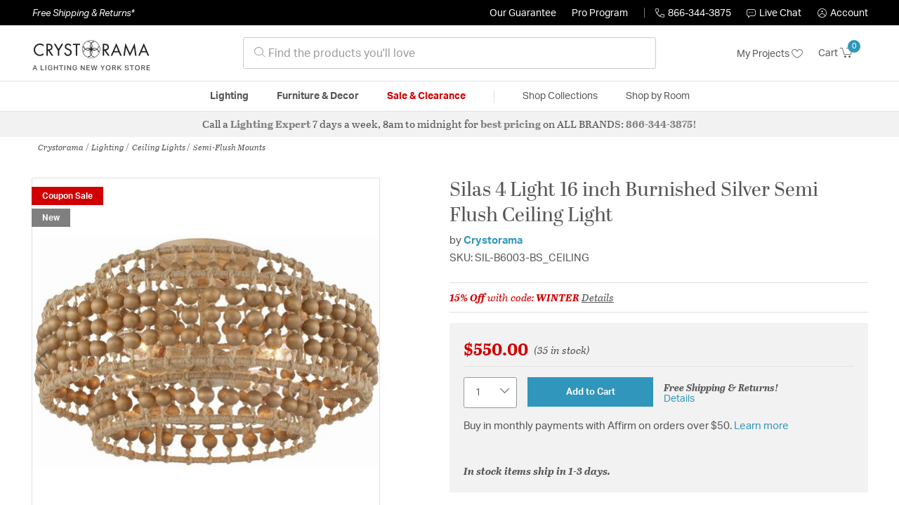

--- FILE ---
content_type: application/javascript
request_url: https://edge.cofra.me/cf.js?config=%257B%2522projectId%2522%253A%25226942f1e83a1552013713380b%2522%252C%2522startTime%2522%253A1769712548834%252C%2522timeoutMs%2522%253A1000%252C%2522currentUrl%2522%253A%2522https%253A%252F%252Fcrystoramalightinglights.com%252Fproduct%252Flighting%252Fceiling-lights%252Fsemi-flush-mounts%252Fcrystorama-silas-semi-flush-mount-sil-b6003-bs-ceiling%252F2101595.html%2522%257D
body_size: 13886
content:

        window.CFQ = window.CFQ || [];
        window.CFQ.push({
          projectData: {
            scriptVersion: 'modern',
            segmentationHeaders: {"x-viewer-country":"US","x-viewer-region":"OH","x-viewer-city":"Columbus","x-is-mobile-viewer":"false","x-is-bot":"false"},
            project: {"org_id":"6942f1ca3a15520137133806","holdout_info":{"holdout_experiment_id":"6942f1e83a15520137133808","holdout_experiment_slug":"global_holdout_3808","holdout_variant_id":"6942f1e83a15520137133809","holdout_variant_slug":"global_baseline_3809","treatment_variant_id":"6942f1e83a1552013713380a","treatment_variant_slug":"global_treatment_380a","seed":4090481253,"variant_bins":{"6942f1e83a15520137133809":[[0,4999]],"6942f1e83a1552013713380a":[[5000,99999]]}},"frames":[{"activation_condition":{"or":[{"base_url_matches":"https://lightingnewyork.com/product/lighting/ceiling-lights/chandeliers/crystorama-broche-chandeliers-536-sa/2603370.html"},{"url_regex":".*html"}]},"experiments":[{"metadata":{"experiment_id":"697a9a3b4cf0a112a93ebb7b","slug":"aa_test_pdp_html_bb77_global_audience_bb7b_child","iteration_id":"697ba870e6e5c188de02f90d","seed":911824904,"holdout_info":{"holdout_experiment_id":"697a9a3b4cf0a112a93ebb78","holdout_experiment_slug":"aa_test_pdp_html_bb77_global_audience_bb78","holdout_variant_id":"697a9a3b4cf0a112a93ebb79","holdout_variant_slug":"baseline_bb79","treatment_variant_id":"697a9a3b4cf0a112a93ebb7a","treatment_variant_slug":"treatment_bb7a","seed":3605413961,"variant_bins":{"697a9a3b4cf0a112a93ebb79":[[0,49999]],"697a9a3b4cf0a112a93ebb7a":[[50000,99999]]}},"activation_condition":{},"allocation":{"697a9a3b4cf0a112a93ebb7c":[[0,99999]]}},"variants":[{"id":"697a9a3b4cf0a112a93ebb7c","experiment_id":"697a9a3b4cf0a112a93ebb7b","modifications":{},"slug":"original_bb7c"}]}],"elements":{},"settings":{"bot_cloaking_enabled":false}}],"audiences":{},"metrics":[{"id":"6942f2374939afe80ad3743c","selector":{"navigate_to_url_starts_with":"https://lightingnewyork.com/checkout"}}],"settings":{"mutation_observer_active":true,"track_only_activated_frames":false,"analytics_integrations":null},"tags":[]}
          },
        });
        var Coframejs=function(e){"use strict";function t(){return window.location.href}function n(){var e,t;return Array.from(null!==(e=null===navigator||void 0===navigator?void 0:navigator.languages)&&void 0!==e?e:[null!==(t=null===navigator||void 0===navigator?void 0:navigator.language)&&void 0!==t?t:[]])}function o(){var e,t,n;return null!==(n=null!==(e=null===navigator||void 0===navigator?void 0:navigator.platform)&&void 0!==e?e:null===(t=null===navigator||void 0===navigator?void 0:navigator.userAgentData)||void 0===t?void 0:t.platform)&&void 0!==n?n:""}function r(){try{return document.cookie}catch(e){return""}}function i(){const e=[],t=[],n=[];try{const t=r();if(t){const n=t.split(";").map(e=>e.trim());for(const t of n){const[n]=t.split("=");if(n){if(n.startsWith("coframe."))continue;e.push(n)}}}}catch(e){}try{if("undefined"!=typeof window&&window.localStorage){const e=Object.keys(window.localStorage);for(const n of e)t.push(n)}}catch(e){}try{if("undefined"!=typeof window&&window.sessionStorage){const e=Object.keys(window.sessionStorage);for(const t of e)n.push(t)}}catch(e){}return{cookie_keys:e,local_storage_keys:t,session_storage_keys:n}}function s(e,t){return new Function(`return (${e})`)()(t)}const a="coframe.user.token",l="coframe.lastVisitTime",c="coframe.cvc",d=()=>window.crypto&&crypto.randomUUID?crypto.randomUUID():"10000000-1000-4000-8000-100000000000".replace(/[018]/g,e=>(e^crypto.getRandomValues(new Uint8Array(1))[0]&15>>e/4).toString(16)),u=e=>{const t=r(),n=new RegExp(`(?:^| )${e}=([^;]*)`,"g");let o=null,i="";for(;o=n.exec(t),null!==o;)i=o[1];return i};let f=!1;const m=e=>{f=e},p=(e,t,n)=>{if(!f)return void n.error("Cookies are not enabled","setting_cookie_when_disabled");const o=new Date;o.setTime(o.getTime()+3456e7);const r=o.toUTCString(),i=n=>{!function(e){document.cookie=e}(n?`${e}=${t};path=/;domain=${n};expires=${r};secure`:`${e}=${t};path=/;expires=${r};secure`)},s=window.location.hostname;if("localhost"===s)i();else{const e=s.split(".");for(let t=e.length-2;t>=0;t--){let n=`${e.slice(t).join(".")}`;0!==t&&(n=`.${n}`),i(n)}}u(e)!==t&&n.error(`Failed to set cookie ${e} for domain: ${s}`,"failed_to_set_cookie",{name:e,hostname:s})},_=new WeakMap,h=(e,t)=>{const n={withDescendants:!0,cache:!0,...t};if(!1===n.cache)return v(e,t);const o=JSON.stringify(n);_.has(e)||_.set(e,new Map);const r=_.get(e);if(null==r?void 0:r.has(o)){const e=r.get(o);if(e)return e}const i=v(e,t);return r&&r.set(o,i),i},v=(e,t)=>{const n={withDescendants:!0,...t};function o(e){const t=e.childNodes;for(let e=0;e<t.length;e++){const n=t[e];if(n.nodeType===Node.TEXT_NODE&&n.nodeValue)return n.nodeValue.trim()}return null}const r=e=>e.parentElement||function(e){if(e===document.documentElement||e===document.body)return null;const t=e.getRootNode();return t instanceof ShadowRoot?t.host:null}(e),i=(e,t)=>{var n;const s={t:e.tagName.toLowerCase(),id:e.getAttribute("id")||void 0,text:o(e)||void 0,href:e.getAttribute("href")||void 0,dataTestId:e.getAttribute("data-test-id")||void 0,ariaLabel:e.getAttribute("aria-label")||void 0};for(const e of Object.keys(s))void 0===s[e]&&delete s[e];e.shadowRoot&&(s.isShadowRoot=!0);let a=0,l=0,c=null===(n=e.parentElement)||void 0===n?void 0:n.firstElementChild;for(;c;)c.tagName.toLowerCase()===s.t&&(l++,c===e&&(a=l)),c=c.nextElementSibling;a>0&&l>0&&(s.n={i:a,t:l});const d=r(e);if(d&&t){const e=i(d,t);e&&(s.p=e)}return s},s=i(e,!0),a=n.withDescendants?function(e,t){const n=[];return function e(o,r){if(!(r>t))for(let t=0;t<o.childNodes.length;t++){const i=o.childNodes[t];i.nodeType===Node.ELEMENT_NODE&&(n.push({element:i,depth:r}),e(i,r+1))}}(e,1),n}(e,3):[];for(const e of a){const t=i(e.element,!1);(t.id||t.dataTestId||t.ariaLabel||t.href||t.text)&&(s.descendants=s.descendants||[],s.descendants.push({depth:e.depth,sel:t}))}return s.fingerprint=(e=>{let t=0;if(0===e.length)return t.toString();for(let n=0;n<e.length;n++){t=(t<<5)-t+e.charCodeAt(n),t&=t}return Math.abs(t).toString(16)})(JSON.stringify(s)),s},g=(e,t)=>e.universal?w((null==t?void 0:t.context)||document,e.universal,(null==t?void 0:t.debug)||!1).element:e.css?((null==t?void 0:t.context)||document).querySelector(e.css):null,w=(e,t,n)=>{var o,r,i;const s=[],a=(e,t,o)=>{n&&s.push({xpath:t,message:e,element:o})},l=t=>{const n=t[0].xpath;let o=(t=>{if(!t)return null;let n;try{n=e.evaluate(t,e,null,XPathResult.ORDERED_NODE_SNAPSHOT_TYPE,null)}catch(e){return console.error("[Coframe] Error evaluating xpath",t,e),null}if(1===n.snapshotLength){const e=n.snapshotItem(0);return"/html"!==t&&a("Found unique",t,e),e}return n.snapshotLength>1?(a("Found more than one element for xpath:",t),null):(a("No element found for xpath:",t),null)})(n);if(!o)return null;let r=o.shadowRoot||o,i=n;for(let n=1;n<t.length;n++){const s=t[n];if(s.isInsideShadowRoot){const e=r.querySelectorAll(s.css);if(0===e.length)return null;if(e.length>1)return a(`Found more than one element for css: ${s.css}`,i),null;const t=e[0];if(!t)return null;o=t,r=o.shadowRoot||o,i=`${i}/${s.xpath}`,a(`Found ${n} shadow element`,i,o)}else{let t;try{t=e.evaluate(s.xpath,o,null,XPathResult.FIRST_ORDERED_NODE_TYPE,null)}catch(e){return console.error("[Coframe] Error evaluating xpath",s.xpath,e),null}const l=t.singleNodeValue;if(!l)return null;i=`${i}/${s.xpath}`,a(`Found ${n} element`,i,l),o=l,r=o.shadowRoot||o}}return o},c=b(t);let d=l(c[0]);if(d&&!n)return{element:d};const[u,f]=y(t,10);for(const e of u)if(d=l(e),d&&!n)return{element:d};if(t.text){const e=x(t.text,t.t);for(const t of e)if(d=l(t),d&&!n)return{element:d}}if(t.descendants)for(const e of t.descendants){const r={xpath:`/ancestor::*[${e.depth}][self::${t.t}]`,css:`:nth-ancestor(${e.depth}):is(${t.t})`},i=null===(o=y(e.sel,1)[0])||void 0===o?void 0:o[0];if(i&&i.length>0){if(d=l($(i,r)),d&&!n)return{element:d}}if(e.sel.text){const t=x(e.sel.text,e.sel.t);for(const e of t)if(e&&e.length>0){if(d=l($(e,r)),d&&!n)return{element:d}}}}for(const e of c.slice(1))if(d=l(e),d&&!n)return{element:d};for(const e of f)if(d=l(e),d&&!n)return{element:d};if(n){const e=c.length>0?c[c.length-1]:null,t=e&&e.length>0?e[e.length-1]:null,n=(null===(r=null==t?void 0:t.xpath)||void 0===r?void 0:r.replace(/^\//,""))||"";return{element:(null===(i=s.filter(e=>e.element).filter(e=>e.xpath.endsWith(n)).sort((e,t)=>{const n=t.xpath.length-e.xpath.length;return 0!==n?n:0})[0])||void 0===i?void 0:i.element)||null,debugList:s}}return{element:null}},b=e=>{var t,n;const o=[];let r=[{xpath:"",css:"",isInsideShadowRoot:!1}],i=e;for(;i;){const e=i.t;if(!e)break;let s=`/${e}`,a=e.toLowerCase();(null===(t=i.n)||void 0===t?void 0:t.i)&&(null===(n=i.n)||void 0===n?void 0:n.t)&&(s+=`[count(../${e})=${i.n.t}][${i.n.i}]`,a=`${a}:nth-of-type(${i.n.i})`);!0===i.isShadowRoot&&r.push({xpath:"",css:"",isInsideShadowRoot:!0});const l=r[r.length-1],c=r.slice(0,-1),d={xpath:`${s}${l.xpath}`,css:`${a} ${l.css}`.trim(),isInsideShadowRoot:I(i)};r=[...c,d],i=i.p;const u=(i?"/":"")+d.xpath,f=[{...d,xpath:u},...c.reverse()].filter(e=>!k(e));o.unshift(f)}return o},x=(e,t)=>{const n=[];for(const o of[t,"*"]){const t=e.split("'"),r=1===t.length?`'${e}'`:`concat(${t.map(e=>`'${e}'`).join(', "\'", ')})`;n.push([{isInsideShadowRoot:!1,xpath:`//${o}[not(self::script or self::style) and contains(text(), ${r})]`,css:`*:contains("${e}")`}])}return n},y=(e,t)=>{var n,o,r;const i=[],s=[];let a=[{xpath:"",css:""}],l=e;for(;l;){const e=l.t,c=[],d=[],u=[];l.id?c.push({xpath:`[@id="${l.id}"]`,css:`#${l.id}`}):l.dataTestId&&c.push({xpath:`[@data-test-id="${l.dataTestId}"]`,css:`${e}[data-test-id="${l.dataTestId}"]`}),l.ariaLabel&&d.push({xpath:`[@aria-label="${l.ariaLabel}"]`,css:`${e}[aria-label="${l.ariaLabel}"]`}),l.href&&d.push({xpath:`[@href="${l.href}"]`,css:`${e}[href="${l.href}"]`});const f={xpath:(null===(n=l.n)||void 0===n?void 0:n.i)&&(null===(o=l.n)||void 0===o?void 0:o.t)?`[count(../${e})=${l.n.t}][${l.n.i}]`:"",css:(null===(r=l.n)||void 0===r?void 0:r.i)?`${e}:nth-of-type(${l.n.i})`:e};for(const n of c)for(const o of a){if(i.push([{xpath:`//${e}${n.xpath}${o.xpath}`,css:n.css+(o.css?` ${o.css}`:""),isInsideShadowRoot:!1}]),i.length>=t)return[i,s]}for(const t of d)for(const n of a){const o=`/${e}${t.xpath}${n.xpath}`,r=t.css+(n.css?` > ${n.css}`:"");u.push({xpath:o,css:r});s.unshift([{xpath:`/${o}`,css:r,isInsideShadowRoot:!1}])}for(const t of a){u.push({xpath:`/${e}${f.xpath}${t.xpath}`,css:f.css+(t.css?` > ${t.css}`:"")})}a=u,l=l.p}return[i,s]},I=e=>!!e&&(!0===e.isShadowRoot||!(!e.p||!I(e.p))),$=(e,t)=>{if(0===e.length)return e;const n=[...e],o=n.pop();return[...n,{...o,xpath:`${o.xpath}${t.xpath}`,css:`${o.css} ${t.css}`}]},k=e=>""===e.xpath;function E(){return!!F||(S?(console.warn("[Coframe] Preview variant by default does not send events. Use &coframe_should_send_events=true to force sending events"),!1):!(j&&!f)&&!(A&&!C))}let S=!1;let j=!1;let C=!1;const T=e=>{C=e};let A=!1;const D=e=>{A=e};let F=!1;const L=[],R=[],N=[];function U(e,t){R.push(t),R.length>=e.batchSize&&M(e.projectId)}function O(e,t,n=!1){L.push(t),(n||L.length>=e.batchSize)&&M(e.projectId)}function M(e){if(E()&&(L.length>0&&(q(e,L,"batched_events"),L.length=0),R.length>0&&(q(e,R,"batched_monitoring"),R.length=0),N.length>0)){for(const e of N)V(e);N.length=0}}function P(e,{projectId:n,sessionId:o,eventType:r,orgId:i,userToken:s}){O(e,{type:r,project_id:n,session_id:o,time:new Date,url:t(),org_id:i,user_token:s})}function q(e,t,n="events"){const o=`https://ingest.app.coframe.com/ingest/v2/${n}/${e}/`;if(navigator.sendBeacon){const e=JSON.stringify(t),n=new Blob([e],{type:"text/plain"});navigator.sendBeacon(o,n)||console.warn("[Coframe] failed to send event beacon")}else console.warn("[Coframe] cannot send event beacon, feature unavailable")}function V(e){if(navigator.sendBeacon){const t=JSON.stringify(e),n=new Blob([t],{type:"text/plain"});navigator.sendBeacon("https://ingest.app.coframe.com/ingest/v2/session_result/",n)||console.warn("[Coframe] failed to send event beacon")}else console.warn("[Coframe] cannot send event beacon, feature unavailable")}function H({err:e,orgId:t,projectId:n,sessionId:o}){let r="Unknown error",i="";"string"==typeof e?r=e:e&&"object"==typeof e&&("message"in e&&"string"==typeof e.message&&(r=e.message),"stack"in e&&"string"==typeof e.stack&&(i=e.stack)),i||(i=(new Error).stack||"");try{q(n,{org_id:t,project_id:n,event_id:d(),variant_id:"",experiment_id:"",session_id:o,url:window.location.href,monitoring_type:"sdk_error",local_time:(new Date).toISOString(),metadata:{error_message:r,stack:i,user_agent:navigator.userAgent}},"monitoring")}catch(e){console.warn("[Coframe] Error in reportException:",e)}}const z="largest-contentful-paint";const B="global_holdout",J="experiment_holdout",Q="CFQ";function W(e,t,n=Q){const o=function(e=Q){window[e]=window[e]||[];const t=window[e];if(t.__cfqHooked)return t;t.__cfqHooked=!0,t.__cfqListeners=[];const n=t.push.bind(t);return t.push=(...e)=>{const o=n(...e),r=t.__cfqListeners;for(let t=0;t<e.length;t++){const n=e[t];for(let e=0;e<r.length;e++){const t=r[e];t.predicate(n)&&t.callback(n)}}return o},t}(n),r={predicate:e,callback:t};o.__cfqListeners.push(r);let i=!0;return()=>{if(!i)return;i=!1;const e=o.__cfqListeners,t=e.indexOf(r);-1!==t&&e.splice(t,1)}}function X(e,t=Q){const n=window[t]||[];for(let t=n.length-1;t>=0;t--)if(e(n[t]))return n[t]}function Y(e,t,n=36e5,o=Q){return new Promise(r=>{const i=X(e,o);if(i)return void r(i);const s=W(e,e=>{s(),clearTimeout(a),r(e)},o),a=setTimeout(()=>{s();const o=new Error(`Timeout waiting for command after ${n}ms for:\n${e.toString()}`);(null==t?void 0:t.projectId)&&(null==t?void 0:t.sessionId)&&H({err:o,orgId:t.orgId||"",projectId:t.projectId,sessionId:t.sessionId}),r(void 0)},n)})}function G(e,t){return(65535&e)*t+(((e>>>16)*t&65535)<<16)}function K(e,t){return e<<t|e>>>32-t}function Z(e,t){const n=(e=e||"").length%4,o=e.length-n;let r=t=t||0,i=0;const s=3432918353,a=461845907;let l=0;for(l=0;l<o;l+=4)i=255&e.charCodeAt(l)|(255&e.charCodeAt(l+1))<<8|(255&e.charCodeAt(l+2))<<16|(255&e.charCodeAt(l+3))<<24,i=G(i,s),i=K(i,15),i=G(i,a),r^=i,r=K(r,13),r=G(r,5)+3864292196;switch(i=0,n){case 3:i^=(255&e.charCodeAt(l+2))<<16;case 2:i^=(255&e.charCodeAt(l+1))<<8;case 1:i^=255&e.charCodeAt(l),i=G(i,s),i=K(i,15),i=G(i,a),r^=i}var c;return r^=e.length,c=r,c=G(c^=c>>>16,2246822507),r=(c=G(c^=c>>>13,3266489909))^c>>>16,r>>>0}const ee=(e,t,n)=>{const o=Z(t,e);return Math.floor(o/4294967295*(n-1))},te=(e,t,n,o)=>{const r=o,i=ee(n,e,1e5);let s="";e:for(const e in t)for(let n=0;n<t[e].length;n++){const[o,r]=t[e][n];if(i>=o&&i<=r){s=e;break e}}return""===s&&(s=r),s};async function ne(e,t,n,o,r,i,a,l){var d,f,m;const p=[],_=[],h="true"===e["x-is-bot"],v=({variantsAndElements:e,experimentsInfo:t,hasActivatedFrames:n=!1})=>({variantsAndElements:e||[],experimentsInfo:(h?[]:t)||[],hasActivatedFrames:n}),g=null!==(d=null==n?void 0:n.split(",").map(e=>e.trim()).filter(Boolean))&&void 0!==d?d:[];if(g.length>0){const e=t.frames.flatMap(e=>e.experiments.flatMap(t=>t.variants.map(t=>({variant:t,elements:e.elements})))).filter(e=>g.includes(e.variant.id)),o=g.some(e=>e===t.holdout_info.holdout_variant_id||e===B);return e.length>0?v({variantsAndElements:e,hasActivatedFrames:!0}):(o||window.alert(`[Coframe] Variant preview unavailable: ${n}.`),v({}))}const w=Number.parseInt(u(c)||"0"),b=t.frames.filter(t=>{if(!t.experiments)return!1;return!!ie(t.activation_condition,e,r,i,a,o,w,s,l)});if(0===b.length)return v({});const x=te(o,t.holdout_info.variant_bins,t.holdout_info.seed,t.holdout_info.holdout_variant_id);if(x===t.holdout_info.holdout_variant_id)return p.push({variant_id:t.holdout_info.holdout_variant_id,variant_slug:t.holdout_info.holdout_variant_slug,experiment_id:t.holdout_info.holdout_experiment_id,experiment_slug:t.holdout_info.holdout_experiment_slug,iteration_id:"",final_state:!0,level:B}),v({variantsAndElements:_,experimentsInfo:p,hasActivatedFrames:!0});p.push({variant_id:x,variant_slug:t.holdout_info.treatment_variant_slug,experiment_id:t.holdout_info.holdout_experiment_id,experiment_slug:t.holdout_info.holdout_experiment_slug,iteration_id:"",final_state:!1,level:B});let y=!1;for(const n of b){if((null===(f=n.settings)||void 0===f?void 0:f.bot_cloaking_enabled)&&h)continue;let c=!1;for(const d of n.experiments){if(c)break;const u=d.metadata,f=d.variants,h=n.elements,v=null===(m=u.activation_condition.audience_ids)||void 0===m?void 0:m[0];if(v){if(!ie(t.audiences[v].selector,e,r,i,a,o,w,s,l))continue}c=!0,y=!0;const g=u.holdout_info;if(te(o,g.variant_bins,g.seed,g.holdout_variant_id)===g.holdout_variant_id){p.push({variant_id:g.holdout_variant_id,variant_slug:g.holdout_variant_slug,experiment_id:g.holdout_experiment_id,experiment_slug:g.holdout_experiment_slug,iteration_id:"",level:J,final_state:!0,holdout_experiment_id:g.holdout_experiment_id,holdout_experiment_slug:g.holdout_experiment_slug});continue}p.push({variant_id:g.treatment_variant_id,variant_slug:g.treatment_variant_slug,experiment_id:g.holdout_experiment_id,experiment_slug:g.holdout_experiment_slug,iteration_id:"",level:J,final_state:!1,holdout_experiment_id:g.holdout_experiment_id,holdout_experiment_slug:g.holdout_experiment_slug});const b=te(o,u.allocation,u.seed,""),x=f.find(e=>e.id===b);if(!x){l.error(`Variant not found for experiment ${u.experiment_id}`,"variant_not_found",{experiment_id:u.experiment_id});break}p.push({variant_id:x.id,variant_slug:x.slug,experiment_id:u.experiment_id,experiment_slug:u.slug,iteration_id:u.iteration_id,level:"experiment",final_state:!0,holdout_experiment_id:g.holdout_experiment_id,holdout_experiment_slug:g.holdout_experiment_slug}),_.push({variant:x,elements:h})}}return v({variantsAndElements:_,experimentsInfo:p,hasActivatedFrames:y})}function oe(e){const t=e.getBoundingClientRect();return t.top>=0&&t.bottom<=window.innerHeight}const re="n/a";function ie(e,t,n,o,r,i,s,a,l){if(e.and){const c=e.and.map(e=>ie(e,t,n,o,r,i,s,a,l)),d=c.some(e=>e===re);if(d){const e=c.some(e=>!1===e);if(d&&e)return!1;if(d&&!e)return re}return c.every(e=>!0===e)}if(e.or){const c=e.or.map(e=>ie(e,t,n,o,r,i,s,a,l));if(c.some(e=>!0===e))return!0;return!!c.some(e=>e===re)&&re}if(e.url&&"*"!==e.url&&!ae(e.url,n))return!1;if(e.base_url_matches&&!ae(e.base_url_matches,n,!0))return!1;if(e.url_regex)try{return new RegExp(e.url_regex).test(n)}catch(t){return l.error("Error parsing URL regex","url_regex_error",{error:t instanceof Error?t.message:String(t),url_regex:e.url_regex,currentUrl:n}),!1}if(e.search&&!function(e,t){const n=new URL(t).search;return e.some(e=>{const t=decodeURIComponent(n).toLowerCase(),o=e.operand.toLowerCase();return"equals"===e.operator?t===o:"contains"===e.operator?t.includes(o):"not_contains"===e.operator&&!t.includes(o)})}(e.search,n))return!1;if(e.language){if(o===re)return re;for(const t of e.language)if(o.some(e=>e.includes(t)))return!0;return!1}if(e.time){const t=new Date;if(e.time.before&&t>=e.time.before)return!1;if(e.time.after&&t<=e.time.after)return!1}if(e.platform)return r===re?re:function(e,t){const n=Array.isArray(e.platform)?e.platform:[e.platform];return n.some(e=>e&&t.toLowerCase().includes(e.toLowerCase()))}(e,r);if(e.country&&!function(e,t){return!!t&&e.includes(t["x-viewer-country"])}(e.country,t))return!1;if(e.first_time_vs_returning){if(s===re)return!0;if(2!==e.first_time_vs_returning.length){if(e.first_time_vs_returning.includes("first_time")&&s>1)return!1;if(e.first_time_vs_returning.includes("returning")&&s<=1)return!1}}if(e.device){const n="true"===t["x-is-mobile-viewer"];if(e.device.includes("mobile")&&!n)return!1;if(e.device.includes("desktop")&&n)return!1}if(e.allocation){if(i===re)return re;return((e,t,n,o)=>{const r=ee(n,o,t);for(let t=0;t<e.length;t++){const[n,o]=e[t];if(r>=n&&r<=o)return!0}return!1})(e.allocation.allocation_bins,e.allocation.allocation_scale,e.allocation.seed,i)}if(e.js_function){if(void 0===a)return re;try{const t=a(`(${e.js_function})`,{});return Boolean(t)}catch(t){return l.error("Error evaluating JS function","js_eval_error",{error:t instanceof Error?t.message:String(t),js_function:e.js_function}),!1}}return!0}const se=(e,t)=>{const n=new URL(e),o=n.hostname.replace(/^www\./,""),r=n.pathname.endsWith("/")?n.pathname.slice(0,-1):n.pathname;return t?`${o}${r}`:`${o}${r}${n.search}${n.hash}`};function ae(e,t,n){if(t.includes("localhost")||t.includes("0.0.0.0")){const o=new URL(e),r=new URL(t),i=e=>e.endsWith("/")?e.slice(0,-1):e;return n?i(r.pathname)===i(o.pathname):i(r.pathname)===i(o.pathname)&&r.search===o.search}return se(e,n)===se(t,n)}function le(e,t){let n=null;return function(...o){n&&clearTimeout(n),n=setTimeout(()=>{e.apply(this,o)},t)}}function ce(e){if("undefined"!=typeof URLSearchParams){const t=new URLSearchParams(e);return{get:e=>t.get(e)}}const t=function(e){const t={},n=e.startsWith("?")?e.slice(1):e;if(!n)return t;for(const e of n.split("&")){if(!e)continue;const[n,o=""]=e.split("=").map(decodeURIComponent);n in t||(t[n]=o)}return t}(e);return{get:e=>{var n;return null!==(n=t[e])&&void 0!==n?n:null}}}const de=["submit","button","reset"];const ue=(e,t,n)=>{const{innerHTML:o,textContent:r,src:i,styles:s,onClick:a,...l}=t.attributes;if(o?e.innerHTML=o:r&&"string"==typeof r&&(!function(e){if("input"!==e.tagName.toLowerCase())return!1;const t=e.type;return!!t&&de.includes(t.toLowerCase())}(e)?e.textContent=r:e.value=r),i&&e.setAttribute("src",i),s){const t=(e=>{const t={};if(e)for(const n in e)t[n.replace(/_/g,"-")]=e[n];return t})(s);for(const[n,o]of Object.entries(t)){if(!o)continue;e.style.getPropertyValue(n)!==o&&e.style.setProperty(n,o,"important")}}return l&&Object.keys(l).length>0&&((null==n?void 0:n.warn)?n.warn("Unknown attributes","unknown_attributes",{otherAttributes:l}):console.warn("[Coframe] Unknown attributes",l)),!0},fe=(e,t,n)=>{const o=t.js;try{if(!o)return(null==n?void 0:n.warn)?n.warn("No JavaScript to execute"):console.warn("[Coframe] No JavaScript to execute"),!1;if((e=>e===document.body||e===document||e===document.documentElement)(e)){const e=document.createElement("script");e.id=`coframe-variant-script-${Math.random().toString(36).substring(2,15)}`,e.textContent=`\n        (function() {\n          ${o}\n        })();\n      `,document.head.appendChild(e),document.head.removeChild(e)}else{new Function("el",o)(e)}return!0}catch(t){return(null==n?void 0:n.error)?n.error("Error executing JavaScript:","error_execute_js",{error:t,javascript:o,element:e}):console.error("[Coframe] Error executing JavaScript:",t,o,e),!1}};function me(e){const t=pe(e);return null!==t&&0===t.length?null:t}function pe({selector:e,currentUrl:t,isQueryingAll:n=!1}){if(e.url_starts_with)return t.startsWith(e.url_starts_with)?[]:null;if(e.url){const n=new URL(t),o=new URL(e.url);return n.hostname===o.hostname&&n.pathname===o.pathname?[]:null}if(e.universal||e.css){const t=g(e);return t?[t]:null}if(e.navigate_to_url_starts_with){const n=((e,t)=>{const n=[],o=document.querySelectorAll(`a[href^="${t}"]`);n.push(...Array.from(o));const r=new URL(e),i=new URL(t);if(r.hostname===i.hostname){let e=i.pathname.replace(r.pathname,"");if(e){e.startsWith("/")||(e=`/${e}`);const t=document.querySelectorAll(`a[href^="${e}"]`);n.push(...Array.from(t))}}return n})(t,e.navigate_to_url_starts_with);return n.length>0?n:null}return e.and?function(e,t,n){if(0===e.length)return null;const o=[];for(const r of e){const e=pe({selector:r,currentUrl:t,isQueryingAll:n});if(null===e)return null;o.push(e)}for(let e=o.length-1;e>=0;e--){const t=o[e];if(t&&t.length>0)return t}return[]}(e.and,t,n):e.or?function(e,t,n){let o=null,r=!1;for(const i of e){const e=pe({selector:i,currentUrl:t,isQueryingAll:n});if(null!==e)if(r=!0,n)e.length>0&&(null===o&&(o=[]),o.push(...e));else if(e.length>0)return e}return n&&r?null!==o?o:[]:null}(e.or,t,n):null}let _e=!1;function he(){window.CFQ=window.CFQ||[],window.CFQ.push({emit:"variantRendered"})}const ve=(e,t,n)=>{var o;const{variant:r,elements:i}=e;if(_e=!0,!r.modifications||0===Object.keys(r.modifications).length)return he(),!0;for(const[e,s]of Object.entries(r.modifications)){const s=i[e];let a=null;for(const e of s||[])if(a=null===(o=me({selector:e,currentUrl:t}))||void 0===o?void 0:o[0],a)break;if(!a){n.error(`element not found: elementId ${e}`,"element_not_found",{element_id:e,selectors:s,variant_id:r.id,experiment_id:r.experiment_id});continue}ge(a,r.modifications,e,n)&&a instanceof HTMLElement?a.setAttribute("coframe-exp-id",r.id):n.error("element not edited","element_not_edited",{selectedElement:a,variant_id:null==r?void 0:r.id,elementSelectors:s})}return!0},ge=(e,t,n,o)=>{if(!t[n])return o.warn("no modifications for element","no_modifications_for_element",{elementId:n,modifications:t}),!1;for(const r of t[n])switch(r.type){case"execute_js":fe(e,r,o);break;case"update":ue(e,r,o),he();break;case"delete":we(e),he();break;default:return o.warn("unknown modification type","unknown_modification_type",{modificationType:r.type,elementId:n}),he(),!1}return!0},we=e=>{var t;return null===(t=e.parentNode)||void 0===t||t.removeChild(e),!0};let be=null;const xe=new Set;function ye(e,n,o){var r;if(!o||0===o.length)return void n.warn("No metrics defined in the project config");be||(be=function(e,t,n=Q){const o=window[n]||[];for(let n=0;n<o.length;n++){const r=o[n];e(r)&&t(r)}return W(e,t,n)}(e=>void 0!==e.conversion||"conversion"===e.emit&&void 0!==e.payload,o=>{const r=o.conversion||("conversion"===o.emit?o.payload:void 0);if(!r||!r.metricId&&!r.metricName)return void n.error("Conversion event payload must have metricId or metricName","conversion_event_payload_error",{payload:r});const i={metadata:r.metadata};r.metricId&&(i.metric_ids=[r.metricId]),r.metricName&&(i.metric_names=[r.metricName]),r.value&&(i.value=r.value);const s={type:"conversion",project_id:e.projectId,session_id:e.sessionId,time:new Date,url:t(),user_token:e.userToken,content:i};O(e,s,!0)}));const i=document.querySelectorAll("[coframe-metric-ids]");for(let e=0;e<i.length;e++)i[e].removeAttribute("coframe-metric-ids");for(let e=0;e<o.length;e++){const i=o[e];if(i.js_binder){if(xe.has(i.js_binder))continue;xe.add(i.js_binder);try{s(i.js_binder,{metricId:i.id})}catch(e){n.error(`Failed to execute js_binder for metric ${i.id}`,"js_binder_execution_error",{error:e,metricId:i.id})}}else if(i.selector){const e=null!==(r=me({selector:i.selector,currentUrl:t(),isQueryingAll:!0}))&&void 0!==r?r:[];for(let t=0;t<e.length;t++){const n=e[t],o=n.getAttribute("coframe-metric-ids");if(o){const e=o.split(",");e.push(i.id),n.setAttribute("coframe-metric-ids",Array.from(new Set(e)).join(","))}else n.setAttribute("coframe-metric-ids",i.id)}}}}let Ie=null;const $e=1e4;let ke,Ee=null,Se=null,je=!1,Ce=[],Te=null,Ae="",De="",Fe=d();const Le=new Set;function Re(){const e=(new Date).getTime()-(ke?ke.getTime():0);!je&&e>=$e?(je=!0,P(Pe,{projectId:Pe.projectId,sessionId:Fe,eventType:"session_start",orgId:Ae,userToken:De})):setTimeout(Re,$e-e)}function Ne(e){return function(){for(const t of e){const e=t.variant;if(!Le.has(e.id)){const t=document.querySelectorAll(`[coframe-exp-id="${e.id}"]`);for(const n of Array.from(t))oe(n)&&(n.setAttribute("coframe-experienced","true"),Le.add(e.id),O(Pe,{type:"view",project_id:Pe.projectId,session_id:Fe,experiment_id:e.experiment_id,variant_id:e.id,time:new Date,orgId:Ae}))}}}}function Ue(){document.dispatchEvent(new CustomEvent("coframe:show",{}))}async function Oe(e,n){const o=[];try{for(const r of e){ve(r,t(),n)||o.push({message:"Original element not found",metadata:{description:"Original element not found",experiment_id:r.variant.experiment_id,variant_id:r.variant.id,org_id:Ae}})}}catch(e){const t=e instanceof Error?e.stack||e.message:String(e);o.push({metadata:{description:e.toString(),org_id:Ae},message:t})}for(const e of o)n.error(e.message,"failed_replacement",e.metadata)}const Me=(e,r)=>{!function(e,t,n,o,r,i,s,a,l,c,d,u,f,m,p){N.push({org_id:t,project_id:n,session_id:o,experiments:i,method:"script",sdk_version:"2.1.0",metadata:{local_time:s,languages:c,platform:l,referrer:a,user_token:r,user_agent:d,session_metadata:JSON.stringify({url:u,storage_info:f}),ga_session_id:null==m?void 0:m.ga_session_id,ga_session_number:null==m?void 0:m.ga_session_number,coframe_user_id:p,url:u}}),N.length>=e.batchSize&&M(e.projectId)}(...[Pe,Ae,e,Fe,De,Ce,ke,document.referrer,o(),n(),navigator&&navigator.userAgent||"",t(),i()]),P(Pe,{projectId:Pe.projectId,sessionId:Fe,eventType:"page_view",orgId:Ae,userToken:De}),setTimeout(()=>Re(),$e)},Pe={status:{initialized:!1},projectId:"",orgId:"",variantsAndElements:[],userToken:De,sessionId:Fe,batchSize:32,treatmentsData:null,treatmentsDataV2:null,experimentInfo:[],logger:{warn:()=>{},error:()=>{}}};function qe(){document.documentElement.style.setProperty("--cf-show","1")}Pe.logger=function(e){let n=0;function o(e,o,r,i,s){var a,l,c,u,f;if(n>=15)return void console.warn("[Coframe] Max log count reached, auto-mute");n++;const m="[Coframe]",p=o(),_=(null!=r?r:"").trim(),{org_id:h="",variant_id:v="",experiment_id:g="",...w}=s,b=Date.now(),x=new Date(b).toISOString(),y={org_id:h,variant_id:v,experiment_id:g,variant_ids:(null!==(a=p.variantsAndElements)&&void 0!==a?a:[]).map(e=>e.variant.id).filter(Boolean),project_id:null!==(l=p.projectId)&&void 0!==l?l:"",event_id:d(),session_id:null!==(c=p.sessionId)&&void 0!==c?c:"",url:t(),monitoring_type:`log_${i}`,local_time:x,metadata:{...w,message:_}};"warn"===e?console.warn(`${m} ${_}`,{...w}):console.error(`${m} ${_}`,{...w}),null===(f=null===(u=p.debug)||void 0===u?void 0:u.logs)||void 0===f||f.push({logger:e,timestamp:b,message:_,type:i,metadata:{...w}}),U(p,y),p.status&&(p.status.events||(p.status.events=[]),p.status.events.push({...y,timestamp:b}))}return{warn:(t,n="coframe_warn",r={})=>o("warn",e,t,n,r),error:(t,n="coframe_error",r={})=>o("error",e,t,n,r)}}(()=>Pe);const Ve=(e,n)=>{document.addEventListener("visibilitychange",Re),setTimeout(Re,$e),document.addEventListener("coframe:dom-renderer:complete",Ne(e)),document.addEventListener("scroll",Ne(e)),document.dispatchEvent(new CustomEvent("coframe:dom-renderer:complete",{})),document.addEventListener("click",e=>function(e,n,o,{isEngaged:r,projectId:i,sessionId:s,orgId:a,duration:l=0,userToken:c}){var d;const u=performance.now();r||"click"!==n||(r=!0,P(e,{projectId:i,sessionId:s,eventType:"session_start",orgId:a,userToken:c||""}));const f=o.clientX+window.scrollX,m=o.clientY+window.scrollY,p=window.innerWidth,_=window.innerHeight,v=o.composedPath()[0],g=(null==v?void 0:v.closest("[coframe-metric-ids], a, button, input, [onclick], [href]"))||v,w=null===(d=g.getAttribute("coframe-metric-ids"))||void 0===d?void 0:d.split(","),b={type:n,project_id:i,session_id:s,time:new Date,url:t(),user_token:c,content:{universal_selector:h(g,{withDescendants:!1}),metric_ids:w,position:{x:Math.round(f),y:Math.round(m)},screen_size:{width:p,height:_},"duration-ms":Math.round(l)}};O(e,b,Boolean(null==w?void 0:w.length));const x=performance.now()-u;e.status&&(e.status.events||(e.status.events=[]),e.status.events.push({...b,processing_duration_ms:Math.round(x),timestamp:Date.now()}))}(Pe,"click",e,{projectId:n,isEngaged:je,sessionId:Fe,orgId:Ae,userToken:De}),!0);const o=le(e=>{P(Pe,{projectId:Pe.projectId,sessionId:Fe,eventType:e,orgId:Ae,userToken:De}),M(Pe.projectId)},1);window.addEventListener("beforeunload",()=>o("before_unload")),window.addEventListener("pagehide",()=>o("page_hide")),window.addEventListener("visibilitychange",()=>{const e=document.hidden;o(e?"tab_hide":"tab_show")})};async function He(){var e,r,i;const s=Pe.logger,f=await Y(e=>!!e.config,Pe);if(!f)return void s.error("Failed to wait for config cmd","wait_for_cmd_timeout");const _=f.config,h=(null==_?void 0:_.timeoutMs)?Math.min(_.timeoutMs,5e3):5e3,v=e=>{console.warn(`[Coframe] ${e}`),Ue(),qe()};if(_.waitForFeatureFlag){const e=await Y(e=>"boolean"==typeof(void 0!==e.featureFlagSet?e.featureFlagSet:"object"==typeof e.emit&&null!==e.emit&&"featureFlagSet"in e.emit?e.emit.featureFlagSet:void 0),Pe,h);if(!e)return v("Feature flag was not set after timeout, graceful exit");if(!1===(void 0!==e.featureFlagSet?e.featureFlagSet:"object"==typeof e.emit&&null!==e.emit&&"featureFlagSet"in e.emit?e.emit.featureFlagSet:void 0))return v("Feature flag is set to false, graceful exit")}Pe.batchSize=_.batchSize||32,Ee=(null==_?void 0:_.startTime)?new Date(_.startTime):null,ke=new Date;const g=null==_?void 0:_.projectId;if(Y(e=>!0===e.variantRendered||"variantRendered"===e.emit,Pe,h).then(e=>{e||_e&&s.warn("Failed to wait for variant rendered command","missing_variant_rendered")}).finally(()=>{qe()}),!g)return s.error("No project ID","no_project_id",{description:"No Coframe Page ID"}),void he();Pe.projectId=g;const w=function(){const e=t(),n=e.indexOf("?");if(-1===n)return ce("");const o=e.indexOf("#",n);return ce(-1!==o?e.substring(n,o):e.substring(n))}(),b=w.get("coframe_variant_id"),x=w.get("coframe_should_send_events");F="true"===x,(e=>{S=e})(!!b),(e=>{j=e})(!!_.waitForCookiesEnabled);const y=null===(e=X(e=>!!e.projectData))||void 0===e?void 0:e.projectData;let I=(null==y?void 0:y.segmentationHeaders)||null,$=null==y?void 0:y.project;if(!$)return s.error("No Coframe Project Config","no_project_config",{previewVariantId:b}),void he();const k=!!(null===(r=null==$?void 0:$.settings)||void 0===r?void 0:r.track_only_activated_frames);if(D(k),_.waitForUserToken){const e=await Y(e=>!!e.setUserToken&&"string"==typeof e.setUserToken,Pe,h);if(!e||!e.setUserToken)return v("User token was not provided after timeout, graceful exit");De=e.setUserToken}else De=(()=>{let e=u(a);return e||(e=d()),e})();if((null==_?void 0:_.waitForCookiesEnabled)?(m(!1),he(),Y(e=>!0===e.cookiesEnabled||"cookiesEnabled"===e.emit,Pe).then(e=>{e?m(!0):s.warn("Failed to wait for cookies enabled command","wait_for_cmd_timeout")})):m(!0),Pe.userToken=De,_.waitForHydration){if(!await Y(e=>!0===e.pageHydrated||"pageHydrated"===e.emit,Pe))return void s.warn("Failed to wait for page hydrated command","wait_for_cmd_timeout")}$.tags&&(((e,t)=>{for(const n of e)n.js&&fe(document.body,{js:n.js},t)})($.tags,s),Pe.status.tags=$.tags);const{variantsAndElements:C,experimentsInfo:A,hasActivatedFrames:L}=await ne(I,$,b,De,t(),n(),o(),s);let R,N,O;T(L),Ce=A,Te=$,Ae=$.org_id||"",Pe.orgId=Ae,Pe.variantsAndElements=C,Pe.treatmentsData=null,Pe.treatmentsDataV2=null;let P=!1;const q=()=>{if((R||N||O)&&(Pe.treatmentsData||Pe.treatmentsDataV2)&&!P){if(Pe.treatmentsData&&R){for(const e of Pe.treatmentsData)R(e);P=!0}Pe.treatmentsData&&N&&(N(Pe.treatmentsData),P=!0),Pe.treatmentsDataV2&&O&&(O(Pe.treatmentsDataV2,Ce),P=!0)}},V=()=>{if(E()){const e=[],t=[];for(const n of Ce)if(n.final_state){const o={impressionId:Fe,userToken:De,experimentId:n.experiment_id,variantId:n.variant_id,inGlobalHoldout:n.level===B,isBaseline:n.level===J,...n.holdout_experiment_id?{holdoutExperimentId:n.holdout_experiment_id}:{}};e.push(o),t.push({coframe_experiment_id:n.holdout_experiment_id||n.experiment_id,coframe_experiment_slug:n.holdout_experiment_slug||n.experiment_slug,coframe_variant_id:n.variant_id,coframe_variant_slug:n.variant_slug,coframe_user_token:De,coframe_impression_id:Fe,coframe_in_global_holdout:n.level===B,coframe_in_exp_baseline:n.level===J})}if(b){const n=b.split(",");for(const o of n)e.push({impressionId:Fe,userToken:De,experimentId:`preview_id_${o}`,holdoutExperimentId:`preview_holdout_id_${o}`,variantId:o,inGlobalHoldout:!1,isBaseline:!1}),t.push({coframe_experiment_id:`preview_id_${o}`,coframe_experiment_slug:`preview_id_${o}`,coframe_variant_id:o,coframe_variant_slug:o,coframe_user_token:De,coframe_impression_id:Fe,coframe_in_global_holdout:!1,coframe_in_exp_baseline:!1})}Pe.treatmentsData=e,Pe.treatmentsDataV2=t,Pe.experimentInfo=Ce,q()}};if(!await((e=1e4)=>new Promise((t,n)=>{if(document.body)return void t(document.body);let o;const r=new MutationObserver(()=>{document.body&&(o&&clearTimeout(o),r.disconnect(),t(document.body))});o=setTimeout(()=>{r.disconnect(),n(new Error("Timeout waiting for document.body"))},e),r.observe(document.documentElement||document,{childList:!0,subtree:!0})}))(h).catch(()=>!1))return s.error("Timeout waiting for document.body, exiting gracefully","body_timeout"),void he();ye(Pe,s,null==$?void 0:$.metrics);C.length>0?Oe(C,s).then(()=>{Ue()}):(Ue(),he());const H=()=>{(null==_?void 0:_.waitForUserToken)||(((e,t)=>{p(a,e,t)})(De,s),(e=>{const t=u(c),n=Number.parseInt(u(l),10),o=Date.now();if(!n||o-n>72e5){const n=t?Number.parseInt(t,10)+1:1;p(c,n.toString(),e),p(l,o.toString(),e)}})(s))};if(null==_?void 0:_.waitForCookiesEnabled){Y(e=>!0===e.cookiesEnabled||"cookiesEnabled"===e.emit,Pe).then(e=>{e?(m(!0),H(),M(Pe.projectId),V()):s.warn("Failed to wait for cookies enabled command","wait_for_cmd_timeout")})}else H();Me(g),Y(e=>!("treatmentApplied"!==e.subscribe),Pe).then(e=>{if(e){if(!e.callback&&!e.bulkCallback&&!e.bulkCallbackV2)return void s.warn("treatmentApplied callback is not set, skipping","treatment_applied_callback_not_set");R=e.callback,N=e.bulkCallback,O=e.bulkCallbackV2,q()}}),V(),Ve(C,g),function({coframe:e,projectId:n,orgId:o,sessionId:r}){var i;if("undefined"==typeof PerformanceObserver||!(null===(i=PerformanceObserver.supportedEntryTypes)||void 0===i?void 0:i.includes(z)))return;let s,a=!1;const l=new PerformanceObserver(e=>{const t=e.getEntries();t.length>0&&(s=t[t.length-1])});try{l.observe({type:z,buffered:!0})}catch(e){return void console.warn("[Coframe] Failed to observe LCP:",e)}document.addEventListener("visibilitychange",()=>{var i,c,u,f;if("hidden"===document.visibilityState&&!a){const m=l.takeRecords();if(m.length>0&&(s=m[m.length-1]),s)try{const l=s;U(e,{event_id:d(),monitoring_type:"web_performance_lcp",local_time:(new Date).toISOString(),project_id:n,session_id:r,url:t(),org_id:o,metadata:{lcp:l.startTime,size:null!==(i=l.size)&&void 0!==i?i:0,element:null!==(u=null===(c=l.element)||void 0===c?void 0:c.tagName)&&void 0!==u?u:"",url:null!==(f=l.url)&&void 0!==f?f:""}}),a=!0}catch(e){console.warn("[Coframe] Error reporting LCP:",e)}l.disconnect()}})}({coframe:Pe,projectId:g,orgId:Ae,sessionId:Fe});const Q=new Date,W=Ee?Q.getTime()-Ee.getTime():0,G=Q.getTime()-ke.getTime();Pe.status={initialized:!0,elapsedFromInstallation:W,elapsedFromExecution:G,trackOnlyActivatedFrames:k},U(Pe,{event_id:d(),monitoring_type:"init",local_time:(new Date).toISOString(),project_id:g,session_id:Fe,url:t(),org_id:Ae,metadata:{elapsedFromInstallation:W,elapsedFromExecution:G}});let K=0;if(null===(i=null==Te?void 0:Te.settings)||void 0===i?void 0:i.mutation_observer_active){const e=le(()=>{ye(Pe,s,null==Te?void 0:Te.metrics)},100),r=new MutationObserver(t=>{if(K++,K>=5e3)return s.error("Mutation callback infinite loop protection triggered, disconnecting mutation observer","mutation_observer_loop_protection",t),void r.disconnect();for(const n of t)"childList"===n.type&&e()});r.observe(document.body,{childList:!0,subtree:!0}),function(e,n){const o=()=>{const o=t(),r=Ie;r&&!ae(o,r,e)&&(Ie=o,n(o,r))};Ie=t(),o(),window.addEventListener("popstate",o),window.addEventListener("hashchange",o);const r=e=>{const t=history[e];history[e]=function(...e){const n=t.apply(this,e);return setTimeout(o,0),n}};r("pushState"),r("replaceState")}(!0,async(e,t)=>{await new Promise(e=>requestAnimationFrame(e)),K=0,Fe=d(),Pe.sessionId=Fe;const{variantsAndElements:r,experimentsInfo:i,hasActivatedFrames:a}=await ne(I,Te,b,De,e,n(),o(),s);Ce=i,Pe.variantsAndElements=r,T(a),Oe(r,s),Me(g),P=!1,V()})}M(Pe.projectId),null!==Se&&clearInterval(Se),Se=setInterval(()=>M(Pe.projectId),3e3)}return Pe.debug={getSelector:h,getElement:g,getElementUniversal:w,waitForCmd:Y,flushQueuedEvents:()=>{M(Pe.projectId)},queuedEvents:L,shouldSendEvents:E,querySelector:me,logs:[]},window.Coframe=Pe,Pe.init=He,Pe.init().catch(e=>{var t,n,o;console.error("[Coframe] Error initializing SDK",e),null===(n=null===(t=Pe.debug)||void 0===t?void 0:t.logs)||void 0===n||n.push({logger:"error",timestamp:(new Date).getTime(),message:"Error initializing SDK",metadata:{error:e instanceof Error?e.message:String(e)}}),H({err:e,projectId:null!==(o=Pe.projectId)&&void 0!==o?o:"",orgId:null!=Ae?Ae:"",sessionId:null!=Fe?Fe:""})}),e.init=He,e}({});

      